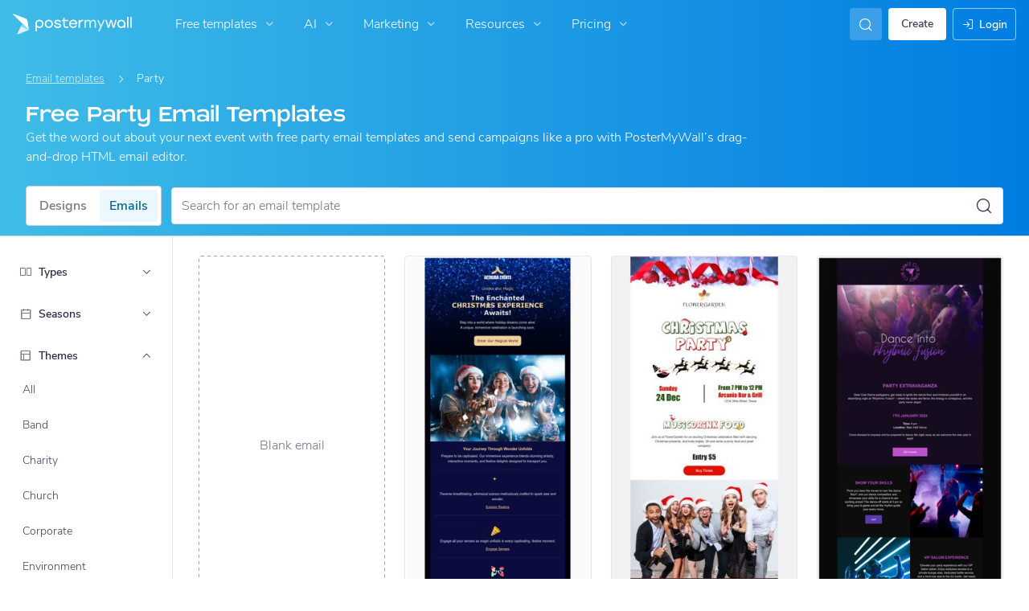

--- FILE ---
content_type: text/javascript
request_url: https://d1csarkz8obe9u.cloudfront.net/builds/nav-search.f0106b62b44efbd6bbac.bundle.js
body_size: 865
content:
"use strict";(self.webpackChunkpmw=self.webpackChunkpmw||[]).push([[44354,70019],{6949(e,r,o){o(83877),o(96540);var n=o(45568),t=o(69795),i=o(74848);function a(){return(0,n.Y)(),null}(0,t.C)((0,i.jsx)(a,{}),"nav-search-app")},44354(e,r,o){o.d(r,{A:()=>u});var n=o(46942),t=o.n(n),i=o(96540),a=o(5556),s=o.n(a),c=o(36519),d=o(74848);s().string,s().bool,s().bool,s().bool,s().bool;const l=i.forwardRef(({bsPrefix:e,className:r,fluid:o=!1,rounded:n=!1,roundedCircle:i=!1,thumbnail:a=!1,...s},l)=>(e=(0,c.oU)(e,"img"),(0,d.jsx)("img",{ref:l,...s,className:t()(r,o&&`${e}-fluid`,n&&"rounded",i&&"rounded-circle",a&&`${e}-thumbnail`)})));l.displayName="Image";const u=l},65333(e,r,o){o.d(r,{A:()=>i});var n=o(96540);function t(e,r,o){return(r=function(e){var r=function(e){if("object"!=typeof e||!e)return e;var r=e[Symbol.toPrimitive];if(void 0!==r){var o=r.call(e,"string");if("object"!=typeof o)return o;throw new TypeError("@@toPrimitive must return a primitive value.")}return String(e)}(e);return"symbol"==typeof r?r:r+""}(r))in e?Object.defineProperty(e,r,{value:o,enumerable:!0,configurable:!0,writable:!0}):e[r]=o,e}class i extends n.Component{constructor(...e){super(...e),t(this,"componentDidCatch",(e,r)=>{console.error(e,r)}),t(this,"render",()=>this.props.children)}}},69795(e,r,o){o.d(r,{C:()=>a});var n=o(5338),t=o(33829),i=o(93347);function a(e,r=(0,t.A)()){window.PMW.isReactAppLoaded&&!(0,i.KV)()&&console.error("developer error: an instance of <App /> already exists on this page. Please make sure only one React app is rendered per page.");const o=document.createElement("div");o.setAttribute("id",r),document.body.appendChild(o);const a=document.getElementById(r);a?(0,n.createRoot)(a).render(e):console.error(`Root element with ID '${r}' not found.`)}}},e=>{e.O(0,[79524,13411,95502,55418,42485,38220],()=>e(e.s=6949)),e.O()}]);
//# sourceMappingURL=nav-search.f0106b62b44efbd6bbac.bundle.js.map